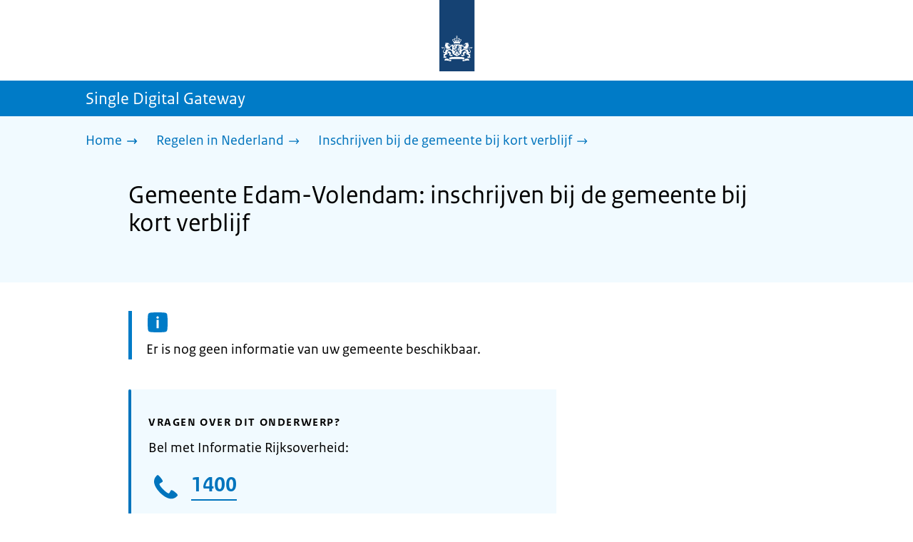

--- FILE ---
content_type: text/html; charset=utf-8
request_url: https://sdg.rijksoverheid.nl/regelen-in-nederland/gemeente-inschrijven-kort-verblijf-in-nederland/gemeente-edam-volendam
body_size: 8593
content:
<!DOCTYPE html><html lang="nl" class="no-js"><head><meta charSet="utf-8"/><meta name="viewport" content="width=device-width, initial-scale=1"/><link rel="preload" href="/logo-ro-v6.svg" as="image"/><link rel="preload" href="/logo-your-europe-blue.svg" as="image"/><link rel="stylesheet" href="/_next/static/css/80be35c5ddbc6f4d.css" nonce="DkAxyFDyp3IE3BiKqI0Dpak6s8_PwhMu" data-precedence="next"/><link rel="stylesheet" href="/_next/static/css/e10d5c87c226b76b.css" nonce="DkAxyFDyp3IE3BiKqI0Dpak6s8_PwhMu" data-precedence="next"/><link rel="stylesheet" href="/_next/static/css/98a76862185ac347.css" nonce="DkAxyFDyp3IE3BiKqI0Dpak6s8_PwhMu" data-precedence="next"/><link rel="stylesheet" href="/_next/static/css/b6491775c6bbbebe.css" nonce="DkAxyFDyp3IE3BiKqI0Dpak6s8_PwhMu" data-precedence="next"/><link rel="stylesheet" href="/_next/static/css/8333873b81574baf.css" nonce="DkAxyFDyp3IE3BiKqI0Dpak6s8_PwhMu" data-precedence="next"/><link rel="stylesheet" href="/_next/static/css/56aec1378d1c4c9a.css" nonce="DkAxyFDyp3IE3BiKqI0Dpak6s8_PwhMu" data-precedence="next"/><link rel="stylesheet" href="/_next/static/css/e8d03374c60fcb41.css" nonce="DkAxyFDyp3IE3BiKqI0Dpak6s8_PwhMu" data-precedence="next"/><link rel="stylesheet" href="/_next/static/css/51ec26a50e0f7052.css" nonce="DkAxyFDyp3IE3BiKqI0Dpak6s8_PwhMu" data-precedence="next"/><link rel="stylesheet" href="/_next/static/css/a18e4877203b6325.css" nonce="DkAxyFDyp3IE3BiKqI0Dpak6s8_PwhMu" data-precedence="next"/><link rel="stylesheet" href="/_next/static/css/8b89ff8fe39f0c8b.css" nonce="DkAxyFDyp3IE3BiKqI0Dpak6s8_PwhMu" data-precedence="next"/><link rel="preload" as="script" fetchPriority="low" nonce="DkAxyFDyp3IE3BiKqI0Dpak6s8_PwhMu" href="/_next/static/chunks/webpack-08cbb81d6bf839fd.js"/><script src="/_next/static/chunks/6ccaaaa6-e1352fd94cebaf78.js" async="" nonce="DkAxyFDyp3IE3BiKqI0Dpak6s8_PwhMu"></script><script src="/_next/static/chunks/7804-0ef5d63d300508c5.js" async="" nonce="DkAxyFDyp3IE3BiKqI0Dpak6s8_PwhMu"></script><script src="/_next/static/chunks/main-app-f63d2ac97b91c954.js" async="" nonce="DkAxyFDyp3IE3BiKqI0Dpak6s8_PwhMu"></script><script src="/_next/static/chunks/1763-b1448f59638f85e2.js" async="" nonce="DkAxyFDyp3IE3BiKqI0Dpak6s8_PwhMu"></script><script src="/_next/static/chunks/4986-4482821798fc30d9.js" async="" nonce="DkAxyFDyp3IE3BiKqI0Dpak6s8_PwhMu"></script><script src="/_next/static/chunks/8396-6888a421c9c9a3ed.js" async="" nonce="DkAxyFDyp3IE3BiKqI0Dpak6s8_PwhMu"></script><script src="/_next/static/chunks/7823-c271ba351c4f8a8e.js" async="" nonce="DkAxyFDyp3IE3BiKqI0Dpak6s8_PwhMu"></script><script src="/_next/static/chunks/app/error-b8932e76291ebe68.js" async="" nonce="DkAxyFDyp3IE3BiKqI0Dpak6s8_PwhMu"></script><script src="/_next/static/chunks/60d896e7-8d109be14068a8ae.js" async="" nonce="DkAxyFDyp3IE3BiKqI0Dpak6s8_PwhMu"></script><script src="/_next/static/chunks/9988-5978f0636ee017b9.js" async="" nonce="DkAxyFDyp3IE3BiKqI0Dpak6s8_PwhMu"></script><script src="/_next/static/chunks/3083-6bcbf948e0ae8c99.js" async="" nonce="DkAxyFDyp3IE3BiKqI0Dpak6s8_PwhMu"></script><script src="/_next/static/chunks/4341-99cd42e90dfd2d64.js" async="" nonce="DkAxyFDyp3IE3BiKqI0Dpak6s8_PwhMu"></script><script src="/_next/static/chunks/7238-e5e7bdff32707b3b.js" async="" nonce="DkAxyFDyp3IE3BiKqI0Dpak6s8_PwhMu"></script><script src="/_next/static/chunks/5779-98ea23adc50b5903.js" async="" nonce="DkAxyFDyp3IE3BiKqI0Dpak6s8_PwhMu"></script><script src="/_next/static/chunks/app/single-digital-gateway/%5B...product%5D/page-440fc0217ff340a0.js" async="" nonce="DkAxyFDyp3IE3BiKqI0Dpak6s8_PwhMu"></script><link rel="manifest" href="/api/manifest?v=3"/><meta name="google-site-verification" content="SC8gk9Z8gDjnpIruUpLIxeSIaeUZgTF8OVXQu_XWOeA"/><link rel="icon" href="/favicon.ico?v=2" sizes="any"/><link rel="icon" href="/favicon.svg" type="image/svg+xml"/><link rel="apple-touch-icon" href="/apple-touch-icon.png"/><title>Gemeente Edam-Volendam: inschrijven bij de gemeente bij kort verblijf | Single Digital Gateway</title><meta name="description" content="Gaat u korter dan 4 maanden in Nederland wonen? Dan kunt u zich inschrijven als niet-ingezetene bij uw gemeente."/><link rel="canonical" href="https://sdg.rijksoverheid.nl/regelen-in-nederland/gemeente-inschrijven-kort-verblijf-in-nederland/gemeente-edam-volendam"/><meta name="robots" content="noindex,follow"/><meta property="og:title" content="Gemeente Edam-Volendam: inschrijven bij de gemeente bij kort verblijf | Single Digital Gateway"/><meta property="og:description" content="Gaat u korter dan 4 maanden in Nederland wonen? Dan kunt u zich inschrijven als niet-ingezetene bij uw gemeente."/><meta property="og:url" content="https://sdg.rijksoverheid.nl/regelen-in-nederland/gemeente-inschrijven-kort-verblijf-in-nederland/gemeente-edam-volendam"/><meta property="og:type" content="website"/><meta property="og:image" content="https://sdg.rijksoverheid.nl/ro-home-bookmark-300x300.png"/><meta property="og:image:alt" content="Logo Overheid"/><meta property="og:image:width" content="300"/><meta property="og:image:height" content="300"/><meta class="elastic" name="ftg_type" content="Call to action pagina"/><meta class="elastic" name="informatietype" content="Webpagina"/><meta name="DCTERMS.title" content="Gemeente Edam-Volendam: inschrijven bij de gemeente bij kort verblijf | Single Digital Gateway"/><meta name="DCTERMS.description" content="Gaat u korter dan 4 maanden in Nederland wonen? Dan kunt u zich inschrijven als niet-ingezetene bij uw gemeente."/><meta name="DCTERMS.language" title="XSD.language" content="nl"/><meta name="DCTERMS.identifier" title="XSD.anyURI" content="https://sdg.rijksoverheid.nl/regelen-in-nederland/gemeente-inschrijven-kort-verblijf-in-nederland/gemeente-edam-volendam"/><meta name="OVERHEID.authority" title="RIJKSOVERHEID.Organisatie" content="Ministerie van Binnenlandse Zaken en Koninkrijksrelaties"/><meta name="DCTERMS.creator" title="RIJKSOVERHEID.Organisatie" content="Ministerie van Algemene Zaken"/><meta name="DCTERMS.publisher" title="RIJKSOVERHEID.Organisatie" content="Ministerie van Algemene Zaken"/><meta name="DCTERMS.rightsHolder" title="RIJKSOVERHEID.Organisatie" content="Ministerie van Algemene Zaken"/><meta name="DCTERMS.rights" content="CC0 1.0 Universal"/><meta name="DCTERMS.issued" title="XSD.dateTime" content="2022-12-08T14:06"/><meta name="DCTERMS.available" title="DCTERMS.Period" content="start=2022-12-08;"/><meta name="DCTERMS.modified" title="XSD.dateTime" content="2025-11-03T13:17"/><meta name="DCTERMS.type" title="RIJKSOVERHEID.Informatietype" content="Webpagina"/><meta name="sdg-tag" content="sdg"/><meta name="DC.ISO3166" content="NL"/><meta name="DC.Service" content="information"/><meta name="policy-code" content="D1"/><script nonce="DkAxyFDyp3IE3BiKqI0Dpak6s8_PwhMu">document.documentElement.className = document.documentElement.className.replace('no-js','js');</script><script src="/_next/static/chunks/polyfills-42372ed130431b0a.js" noModule="" nonce="DkAxyFDyp3IE3BiKqI0Dpak6s8_PwhMu"></script></head><body class=" __className_e45a93"><div hidden=""><!--$--><!--/$--></div><script type="application/ld+json" id="web-page-jsonld">{"@context":"https://schema.org","@type":"WebPage","url":"https://sdg.rijksoverheid.nl/regelen-in-nederland/gemeente-inschrijven-kort-verblijf-in-nederland/gemeente-edam-volendam","name":"Gemeente Edam-Volendam: inschrijven bij de gemeente bij kort verblijf | Single Digital Gateway","description":"Gaat u korter dan 4 maanden in Nederland wonen? Dan kunt u zich inschrijven als niet-ingezetene bij uw gemeente.","inLanguage":"nl","datePublished":"2022-12-08T14:06","dateModified":"2025-11-03T13:17","isPartOf":{"@id":"https://sdg.rijksoverheid.nl/#website"},"breadcrumb":{"@id":"https://sdg.rijksoverheid.nl/regelen-in-nederland/gemeente-inschrijven-kort-verblijf-in-nederland/gemeente-edam-volendam/#breadcrumb"}}</script><div id="p1o-app" class="page-wrapper"><header><div class="Button_wrapper__uxyTQ Header_skipLink__FWZ6H "><a href="#first-content" class="Button_button__SAWZM   ">Ga direct naar inhoud</a></div><div class="Logo_logo__jeuY3"><a href="/" class="Logo_imageWrapper__mQbtA"><img alt="Logo Overheid" loading="eager" width="160" height="100" decoding="async" src="/logo-ro-v6.svg"/><span class="sr-only">Naar de homepage van sdg.rijksoverheid.nl</span></a></div><div class="Navigation_navigation__nRTJz layout-wrapper"><ul class="Navigation_navbar__GCdTR"></ul></div><div class="TitleBar_bar__NT_tt"><span class="layout-wrapper TitleBar_title__XwMY5 ">Single Digital Gateway</span></div></header><nav aria-label="Breadcrumb" class="colored-background  Breadcrumb_container__gMdPC"><div class="layout-wrapper Breadcrumb_wrapper__m73Iu"><ul class="Breadcrumb_breadCrumbList__cjuUK"><li><a href="/" aria-label="Home"><span class="Breadcrumb_text__560xQ">Home</span><svg xmlns="http://www.w3.org/2000/svg" viewBox="0 0 64 64" height="20" width="20" class="Icon_icon__hNQtl " aria-hidden="true"><path fill="#000" d="M43.714 44.896l-3.839-3.63 6.214-6.844-1.365.266H10.667v-5.261h34.057l1.365.208-6.339-6.902 3.839-3.628 11.703 12.952z"></path></svg></a></li><li><a href="/regelen-in-nederland" aria-label="Regelen in Nederland"><span class="Breadcrumb_text__560xQ">Regelen in Nederland</span><svg xmlns="http://www.w3.org/2000/svg" viewBox="0 0 64 64" height="20" width="20" class="Icon_icon__hNQtl " aria-hidden="true"><path fill="#000" d="M43.675 44.88l-2.953-2.791 7.494-8.172-1.052.203H10.667v-4.047h36.497l1.052.161-7.682-8.32 2.953-2.794 11.807 12.977z"></path></svg></a></li><li><a aria-current="page" href="/regelen-in-nederland/gemeente-inschrijven-kort-verblijf-in-nederland" aria-label="Inschrijven bij de gemeente bij kort verblijf"><span class="Breadcrumb_text__560xQ">Inschrijven bij de gemeente bij kort verblijf</span><svg xmlns="http://www.w3.org/2000/svg" viewBox="0 0 64 64" height="20" width="20" class="Icon_icon__hNQtl " aria-hidden="true"><path fill="#000" d="M43.675 44.88l-2.953-2.791 7.494-8.172-1.052.203H10.667v-4.047h36.497l1.052.161-7.682-8.32 2.953-2.794 11.807 12.977z"></path></svg></a></li></ul></div></nav><script type="application/ld+json" id="breadcrumb-jsonld">{"@context":"https://schema.org","@type":"BreadcrumbList","@id":"https://sdg.rijksoverheid.nl/regelen-in-nederland/gemeente-inschrijven-kort-verblijf-in-nederland/gemeente-edam-volendam/#breadcrumb","itemListElement":[{"@type":"ListItem","position":1,"name":"Home","item":"https://sdg.rijksoverheid.nl/"},{"@type":"ListItem","position":2,"name":"Regelen in Nederland","item":"https://sdg.rijksoverheid.nl/regelen-in-nederland"},{"@type":"ListItem","position":3,"name":"Inschrijven bij de gemeente bij kort verblijf","item":"https://sdg.rijksoverheid.nl/regelen-in-nederland/gemeente-inschrijven-kort-verblijf-in-nederland"}]}</script><main><div class="colored-background  ActionArea_ActionArea__vZzqj" data-testid="action-area"><div id="first-content" class="content-wrapper"><header class="ActionArea_title__aTS3p "><h1 class="ActionArea_pageTitle__IJO8a">Gemeente Edam-Volendam: inschrijven bij de gemeente bij kort verblijf</h1></header></div></div><div class="content-wrapper" data-testid="sdg-content"><div class="component-wrapper content-small-wrapper"><div class="notification--info"><span class="sr-only">Informatie: </span>Er is nog geen informatie van uw gemeente beschikbaar.</div><div class="component-wrapper"><div class="component-wrapper content-small-wrapper"><div class="colored-background ContactBlock_contactBlock__vIwZW "><h2>Vragen over dit onderwerp?</h2><div class="RichText_container__QJWUn ContactBlock_contactText__AUe_G"><p>Bel met Informatie Rijksoverheid:</p></div><div class=""><div class="ContactItem_container__wZp6a  ContactBlock_contactItem__rsHWX"><div><svg xmlns="http://www.w3.org/2000/svg" viewBox="0 0 64 64" height="48" width="48" class="Icon_icon__hNQtl ContactItem_icon__jcQJl" role="img" aria-label="Telefoon"><title>Telefoon</title><path fill="#000" d="M42.5 36.489c-1.761 1.761-2.271 4.281-3.669 5.68-1.401 1.401-6.782-2.939-10.891-7-4.109-4.06-8.38-9.519-7-10.889 1.38-1.37 3.919-1.899 5.69-3.67 1.771-1.77-5.781-10.088-6.961-11.27a2.84 2.84 0 00-4.24.05c-7.799 7.8-6.169 18.52 5.68 31.07L22.641 42c12.55 11.859 23.269 13.489 31.069 5.69a2.853 2.853 0 000-4.25c-1.12-1.179-9.44-8.72-11.21-6.951z"></path></svg><a href="tel:1400" class="ContactItem_link__t1rvM">1400</a></div><div class="RichText_container__QJWUn ContactItem_subText__keRyp ContactBlock_contactItemSubText__tkvCm"><p>Bereikbaar van maandag tot en met vrijdag van 08.00 tot 20.00 uur. </p><p><a href="https://www.rijksoverheid.nl/contact">Meer contactmogelijkheden</a></p></div></div></div><div></div></div></div></div></div></div></main><footer class="BrFooter_wrapperWithExtraFooterBar__Y0Or1"><div id="surveyContent"></div><div class="layout-wrapper"><div class="YourEuropeFeedbackBar_container__DctCW"><section class="content-wrapper" aria-live="polite" aria-label="Feedback"><h2 class="YourEuropeFeedbackBar_intro__vz6_d">Heeft deze informatie u geholpen?</h2><div class="Button_wrapper__uxyTQ  "><a href="https://europa.eu/youreurope/information-service-feedback/index_nl.htm?ft=no&amp;lang=nl&amp;referrer=https://sdg.rijksoverheid.nl/regelen-in-nederland/gemeente-inschrijven-kort-verblijf-in-nederland/gemeente-edam-volendam" class="Button_button__SAWZM Button_callToAction__RSn4I  ">Beoordeel deze pagina<span class="Button_arrowRight__QM8Ij" data-testid="anchorArrowRight"><svg xmlns="http://www.w3.org/2000/svg" viewBox="0 0 64 64" height="25" width="25" class="Icon_icon__hNQtl " aria-hidden="true"><path fill="white" d="M43.714 44.896l-3.839-3.63 6.214-6.844-1.365.266H10.667v-5.261h34.057l1.365.208-6.339-6.902 3.839-3.628 11.703 12.952z"></path></svg></span></a></div></section></div></div><div class="OrganizationFooter_footer__3I2L7"><div class="layout-wrapper OrganizationFooter_container__tJrUN"><div class="OrganizationFooter_logo__9t4yu"><a href="https://europa.eu/youreurope/index_nl.htm" class="Logo_imageWrapper__mQbtA"><img alt="Logo van Your Europe, een portaal van de Europese Unie" loading="eager" width="250" height="75" decoding="async" src="/logo-your-europe-blue.svg"/><span class="sr-only">Ga naar de homepage van Your Europe, een portaal van de Europese Unie</span></a></div></div></div><div class="PayOff_payOff__kzCDk Footer_payOff__n8mNy"><div class="PayOff_wrapper__XUy_4 layout-wrapper"><div><span>Single Digital Gateway</span></div></div></div><div class="Footer_navigation__v9fcc"><button class="Footer_button__V0FwT" aria-expanded="false"><svg xmlns="http://www.w3.org/2000/svg" viewBox="0 0 64 64" height="20" width="20" class="Icon_icon__hNQtl Footer_icon__YLUw0" aria-hidden="true"><path fill="#000" d="M13.086 36.559v-9.215h14.211V13.137h9.312v14.207h14.305v9.215H36.609v14.305h-9.312V36.559H13.086z"></path></svg>Over deze website</button><div class="layout-wrapper Footer_expandableContent__DcPUK " data-testid="showNav-content"><div class="component-wrapper-no-margin"><ul><li><a href="/over-de-website">Over de website</a></li></ul></div></div></div><div class="layout-wrapper"><div class="LanguageSelector_languageWrapper__Cbei1" lang="en" dir="ltr"><span class="LanguageSelector_text__AJsuk">This website in </span><a href="https://sdg.government.nl" class="LanguageSelector_button__nHhEF">English</a></div></div></footer></div><!--$--><!--/$--><script src="/_next/static/chunks/webpack-08cbb81d6bf839fd.js" nonce="DkAxyFDyp3IE3BiKqI0Dpak6s8_PwhMu" id="_R_" async=""></script><script nonce="DkAxyFDyp3IE3BiKqI0Dpak6s8_PwhMu">(self.__next_f=self.__next_f||[]).push([0])</script><script nonce="DkAxyFDyp3IE3BiKqI0Dpak6s8_PwhMu">self.__next_f.push([1,"1:\"$Sreact.fragment\"\n3:I[83248,[],\"\"]\n4:I[68182,[],\"\"]\n6:I[57949,[],\"OutletBoundary\"]\n7:\"$Sreact.suspense\"\n9:I[57949,[],\"ViewportBoundary\"]\nb:I[57949,[],\"MetadataBoundary\"]\nd:I[40620,[],\"\"]\ne:I[41708,[\"1763\",\"static/chunks/1763-b1448f59638f85e2.js\",\"4986\",\"static/chunks/4986-4482821798fc30d9.js\",\"8396\",\"static/chunks/8396-6888a421c9c9a3ed.js\",\"7823\",\"static/chunks/7823-c271ba351c4f8a8e.js\",\"8039\",\"static/chunks/app/error-b8932e76291ebe68.js\"],\"default\"]\n10:I[81704,[],\"IconMark\"]\n:HL[\"/_next/static/css/80be35c5ddbc6f4d.css\",\"style\",{\"nonce\":\"DkAxyFDyp3IE3BiKqI0Dpak6s8_PwhMu\"}]\n:HL[\"/_next/static/media/3b915b92ecaa9e36.p.woff2\",\"font\",{\"crossOrigin\":\"\",\"nonce\":\"DkAxyFDyp3IE3BiKqI0Dpak6s8_PwhMu\",\"type\":\"font/woff2\"}]\n:HL[\"/_next/static/media/61d42c00416bf818.p.woff2\",\"font\",{\"crossOrigin\":\"\",\"nonce\":\"DkAxyFDyp3IE3BiKqI0Dpak6s8_PwhMu\",\"type\":\"font/woff2\"}]\n:HL[\"/_next/static/media/8ac7a61535a117db.p.woff2\",\"font\",{\"crossOrigin\":\"\",\"nonce\":\"DkAxyFDyp3IE3BiKqI0Dpak6s8_PwhMu\",\"type\":\"font/woff2\"}]\n:HL[\"/_next/static/media/c61f4c0e2af2a350.p.woff2\",\"font\",{\"crossOrigin\":\"\",\"nonce\":\"DkAxyFDyp3IE3BiKqI0Dpak6s8_PwhMu\",\"type\":\"font/woff2\"}]\n:HL[\"/_next/static/media/f0d0e2c646081107.p.woff2\",\"font\",{\"crossOrigin\":\"\",\"nonce\":\"DkAxyFDyp3IE3BiKqI0Dpak6s8_PwhMu\",\"type\":\"font/woff2\"}]\n:HL[\"/_next/static/css/e10d5c87c226b76b.css\",\"style\",{\"nonce\":\"DkAxyFDyp3IE3BiKqI0Dpak6s8_PwhMu\"}]\n:HL[\"/_next/static/css/98a76862185ac347.css\",\"style\",{\"nonce\":\"DkAxyFDyp3IE3BiKqI0Dpak6s8_PwhMu\"}]\n:HL[\"/_next/static/css/b6491775c6bbbebe.css\",\"style\",{\"nonce\":\"DkAxyFDyp3IE3BiKqI0Dpak6s8_PwhMu\"}]\n:HL[\"/_next/static/css/8333873b81574baf.css\",\"style\",{\"nonce\":\"DkAxyFDyp3IE3BiKqI0Dpak6s8_PwhMu\"}]\n:HL[\"/_next/static/css/56aec1378d1c4c9a.css\",\"style\",{\"nonce\":\"DkAxyFDyp3IE3BiKqI0Dpak6s8_PwhMu\"}]\n:HL[\"/_next/static/css/e8d03374c60fcb41.css\",\"style\",{\"nonce\":\"DkAxyFDyp3IE3BiKqI0Dpak6s8_PwhMu\"}]\n:HL[\"/_next/static/css/51ec26a50e0f7052.css\",\"style\",{\"nonce\":\"DkAxyFDyp3IE3BiKqI0Dpak6s8_PwhMu\"}]\n:HL[\"/_next/static/css/a18e4877203b6325.css\",\"style\",{\"nonce\":\"DkAxyFDyp3IE3BiKqI0Dpak6s8_PwhMu\"}]\n:HL[\"/_next/static/css/8b89ff8fe39f0c8b.css\",\"style\",{\"nonce\":\"DkAxyFDyp3IE3BiKqI0Dpak6s8_PwhMu\"}]\n"])</script><script nonce="DkAxyFDyp3IE3BiKqI0Dpak6s8_PwhMu">self.__next_f.push([1,"0:{\"P\":null,\"b\":\"0N5gXccA905VBbQfyX8Mt\",\"c\":[\"\",\"regelen-in-nederland\",\"gemeente-inschrijven-kort-verblijf-in-nederland\",\"gemeente-edam-volendam\"],\"q\":\"\",\"i\":false,\"f\":[[[\"\",{\"children\":[\"single-digital-gateway\",{\"children\":[[\"product\",\"regelen-in-nederland/gemeente-inschrijven-kort-verblijf-in-nederland/gemeente-edam-volendam\",\"c\"],{\"children\":[\"__PAGE__\",{}]}]}]},\"$undefined\",\"$undefined\",true],[[\"$\",\"$1\",\"c\",{\"children\":[[[\"$\",\"link\",\"0\",{\"rel\":\"stylesheet\",\"href\":\"/_next/static/css/80be35c5ddbc6f4d.css\",\"precedence\":\"next\",\"crossOrigin\":\"$undefined\",\"nonce\":\"DkAxyFDyp3IE3BiKqI0Dpak6s8_PwhMu\"}]],\"$L2\"]}],{\"children\":[[\"$\",\"$1\",\"c\",{\"children\":[null,[\"$\",\"$L3\",null,{\"parallelRouterKey\":\"children\",\"error\":\"$undefined\",\"errorStyles\":\"$undefined\",\"errorScripts\":\"$undefined\",\"template\":[\"$\",\"$L4\",null,{}],\"templateStyles\":\"$undefined\",\"templateScripts\":\"$undefined\",\"notFound\":\"$undefined\",\"forbidden\":\"$undefined\",\"unauthorized\":\"$undefined\"}]]}],{\"children\":[[\"$\",\"$1\",\"c\",{\"children\":[null,[\"$\",\"$L3\",null,{\"parallelRouterKey\":\"children\",\"error\":\"$undefined\",\"errorStyles\":\"$undefined\",\"errorScripts\":\"$undefined\",\"template\":[\"$\",\"$L4\",null,{}],\"templateStyles\":\"$undefined\",\"templateScripts\":\"$undefined\",\"notFound\":\"$undefined\",\"forbidden\":\"$undefined\",\"unauthorized\":\"$undefined\"}]]}],{\"children\":[[\"$\",\"$1\",\"c\",{\"children\":[\"$L5\",[[\"$\",\"link\",\"0\",{\"rel\":\"stylesheet\",\"href\":\"/_next/static/css/e10d5c87c226b76b.css\",\"precedence\":\"next\",\"crossOrigin\":\"$undefined\",\"nonce\":\"DkAxyFDyp3IE3BiKqI0Dpak6s8_PwhMu\"}],[\"$\",\"link\",\"1\",{\"rel\":\"stylesheet\",\"href\":\"/_next/static/css/98a76862185ac347.css\",\"precedence\":\"next\",\"crossOrigin\":\"$undefined\",\"nonce\":\"DkAxyFDyp3IE3BiKqI0Dpak6s8_PwhMu\"}],[\"$\",\"link\",\"2\",{\"rel\":\"stylesheet\",\"href\":\"/_next/static/css/b6491775c6bbbebe.css\",\"precedence\":\"next\",\"crossOrigin\":\"$undefined\",\"nonce\":\"DkAxyFDyp3IE3BiKqI0Dpak6s8_PwhMu\"}],[\"$\",\"link\",\"3\",{\"rel\":\"stylesheet\",\"href\":\"/_next/static/css/8333873b81574baf.css\",\"precedence\":\"next\",\"crossOrigin\":\"$undefined\",\"nonce\":\"DkAxyFDyp3IE3BiKqI0Dpak6s8_PwhMu\"}],[\"$\",\"link\",\"4\",{\"rel\":\"stylesheet\",\"href\":\"/_next/static/css/56aec1378d1c4c9a.css\",\"precedence\":\"next\",\"crossOrigin\":\"$undefined\",\"nonce\":\"DkAxyFDyp3IE3BiKqI0Dpak6s8_PwhMu\"}],[\"$\",\"link\",\"5\",{\"rel\":\"stylesheet\",\"href\":\"/_next/static/css/e8d03374c60fcb41.css\",\"precedence\":\"next\",\"crossOrigin\":\"$undefined\",\"nonce\":\"DkAxyFDyp3IE3BiKqI0Dpak6s8_PwhMu\"}],[\"$\",\"link\",\"6\",{\"rel\":\"stylesheet\",\"href\":\"/_next/static/css/51ec26a50e0f7052.css\",\"precedence\":\"next\",\"crossOrigin\":\"$undefined\",\"nonce\":\"DkAxyFDyp3IE3BiKqI0Dpak6s8_PwhMu\"}],[\"$\",\"link\",\"7\",{\"rel\":\"stylesheet\",\"href\":\"/_next/static/css/a18e4877203b6325.css\",\"precedence\":\"next\",\"crossOrigin\":\"$undefined\",\"nonce\":\"DkAxyFDyp3IE3BiKqI0Dpak6s8_PwhMu\"}],[\"$\",\"link\",\"8\",{\"rel\":\"stylesheet\",\"href\":\"/_next/static/css/8b89ff8fe39f0c8b.css\",\"precedence\":\"next\",\"crossOrigin\":\"$undefined\",\"nonce\":\"DkAxyFDyp3IE3BiKqI0Dpak6s8_PwhMu\"}]],[\"$\",\"$L6\",null,{\"children\":[\"$\",\"$7\",null,{\"name\":\"Next.MetadataOutlet\",\"children\":\"$@8\"}]}]]}],{},null,false,false]},null,false,false]},null,false,false]},null,false,false],[\"$\",\"$1\",\"h\",{\"children\":[null,[\"$\",\"$L9\",null,{\"children\":\"$La\"}],[\"$\",\"div\",null,{\"hidden\":true,\"children\":[\"$\",\"$Lb\",null,{\"children\":[\"$\",\"$7\",null,{\"name\":\"Next.Metadata\",\"children\":\"$Lc\"}]}]}],null]}],false]],\"m\":\"$undefined\",\"G\":[\"$d\",[]],\"S\":false}\n"])</script><script nonce="DkAxyFDyp3IE3BiKqI0Dpak6s8_PwhMu">self.__next_f.push([1,"2:[\"$\",\"html\",null,{\"lang\":\"nl\",\"className\":\"no-js\",\"children\":[\"$\",\"$L3\",null,{\"parallelRouterKey\":\"children\",\"error\":\"$e\",\"errorStyles\":[[\"$\",\"link\",\"0\",{\"rel\":\"stylesheet\",\"href\":\"/_next/static/css/8333873b81574baf.css\",\"precedence\":\"next\",\"crossOrigin\":\"$undefined\",\"nonce\":\"DkAxyFDyp3IE3BiKqI0Dpak6s8_PwhMu\"}],[\"$\",\"link\",\"1\",{\"rel\":\"stylesheet\",\"href\":\"/_next/static/css/b6491775c6bbbebe.css\",\"precedence\":\"next\",\"crossOrigin\":\"$undefined\",\"nonce\":\"DkAxyFDyp3IE3BiKqI0Dpak6s8_PwhMu\"}],[\"$\",\"link\",\"2\",{\"rel\":\"stylesheet\",\"href\":\"/_next/static/css/e8d03374c60fcb41.css\",\"precedence\":\"next\",\"crossOrigin\":\"$undefined\",\"nonce\":\"DkAxyFDyp3IE3BiKqI0Dpak6s8_PwhMu\"}],[\"$\",\"link\",\"3\",{\"rel\":\"stylesheet\",\"href\":\"/_next/static/css/e10d5c87c226b76b.css\",\"precedence\":\"next\",\"crossOrigin\":\"$undefined\",\"nonce\":\"DkAxyFDyp3IE3BiKqI0Dpak6s8_PwhMu\"}]],\"errorScripts\":[],\"template\":[\"$\",\"$L4\",null,{}],\"templateStyles\":\"$undefined\",\"templateScripts\":\"$undefined\",\"notFound\":[\"$Lf\",[[\"$\",\"link\",\"0\",{\"rel\":\"stylesheet\",\"href\":\"/_next/static/css/8333873b81574baf.css\",\"precedence\":\"next\",\"crossOrigin\":\"$undefined\",\"nonce\":\"DkAxyFDyp3IE3BiKqI0Dpak6s8_PwhMu\"}],[\"$\",\"link\",\"1\",{\"rel\":\"stylesheet\",\"href\":\"/_next/static/css/e10d5c87c226b76b.css\",\"precedence\":\"next\",\"crossOrigin\":\"$undefined\",\"nonce\":\"DkAxyFDyp3IE3BiKqI0Dpak6s8_PwhMu\"}],[\"$\",\"link\",\"2\",{\"rel\":\"stylesheet\",\"href\":\"/_next/static/css/b6491775c6bbbebe.css\",\"precedence\":\"next\",\"crossOrigin\":\"$undefined\",\"nonce\":\"DkAxyFDyp3IE3BiKqI0Dpak6s8_PwhMu\"}],[\"$\",\"link\",\"3\",{\"rel\":\"stylesheet\",\"href\":\"/_next/static/css/e8d03374c60fcb41.css\",\"precedence\":\"next\",\"crossOrigin\":\"$undefined\",\"nonce\":\"DkAxyFDyp3IE3BiKqI0Dpak6s8_PwhMu\"}],[\"$\",\"link\",\"4\",{\"rel\":\"stylesheet\",\"href\":\"/_next/static/css/98a76862185ac347.css\",\"precedence\":\"next\",\"crossOrigin\":\"$undefined\",\"nonce\":\"DkAxyFDyp3IE3BiKqI0Dpak6s8_PwhMu\"}]]],\"forbidden\":\"$undefined\",\"unauthorized\":\"$undefined\"}]}]\n"])</script><script nonce="DkAxyFDyp3IE3BiKqI0Dpak6s8_PwhMu">self.__next_f.push([1,"a:[[\"$\",\"meta\",\"0\",{\"charSet\":\"utf-8\"}],[\"$\",\"meta\",\"1\",{\"name\":\"viewport\",\"content\":\"width=device-width, initial-scale=1\"}]]\n8:null\nc:[[\"$\",\"link\",\"0\",{\"rel\":\"manifest\",\"href\":\"/api/manifest?v=3\",\"crossOrigin\":\"$undefined\"}],[\"$\",\"meta\",\"1\",{\"name\":\"google-site-verification\",\"content\":\"SC8gk9Z8gDjnpIruUpLIxeSIaeUZgTF8OVXQu_XWOeA\"}],[\"$\",\"link\",\"2\",{\"rel\":\"icon\",\"href\":\"/favicon.ico?v=2\",\"sizes\":\"any\"}],[\"$\",\"link\",\"3\",{\"rel\":\"icon\",\"href\":\"/favicon.svg\",\"type\":\"image/svg+xml\"}],[\"$\",\"link\",\"4\",{\"rel\":\"apple-touch-icon\",\"href\":\"/apple-touch-icon.png\"}],[\"$\",\"$L10\",\"5\",{}]]\n"])</script><script nonce="DkAxyFDyp3IE3BiKqI0Dpak6s8_PwhMu">self.__next_f.push([1,"11:I[48621,[\"124\",\"static/chunks/60d896e7-8d109be14068a8ae.js\",\"1763\",\"static/chunks/1763-b1448f59638f85e2.js\",\"4986\",\"static/chunks/4986-4482821798fc30d9.js\",\"9988\",\"static/chunks/9988-5978f0636ee017b9.js\",\"3083\",\"static/chunks/3083-6bcbf948e0ae8c99.js\",\"4341\",\"static/chunks/4341-99cd42e90dfd2d64.js\",\"8396\",\"static/chunks/8396-6888a421c9c9a3ed.js\",\"7823\",\"static/chunks/7823-c271ba351c4f8a8e.js\",\"7238\",\"static/chunks/7238-e5e7bdff32707b3b.js\",\"5779\",\"static/chunks/5779-98ea23adc50b5903.js\",\"2461\",\"static/chunks/app/single-digital-gateway/%5B...product%5D/page-440fc0217ff340a0.js\"],\"PiwikMetaData\"]\n12:I[58785,[\"124\",\"static/chunks/60d896e7-8d109be14068a8ae.js\",\"1763\",\"static/chunks/1763-b1448f59638f85e2.js\",\"4986\",\"static/chunks/4986-4482821798fc30d9.js\",\"9988\",\"static/chunks/9988-5978f0636ee017b9.js\",\"3083\",\"static/chunks/3083-6bcbf948e0ae8c99.js\",\"4341\",\"static/chunks/4341-99cd42e90dfd2d64.js\",\"8396\",\"static/chunks/8396-6888a421c9c9a3ed.js\",\"7823\",\"static/chunks/7823-c271ba351c4f8a8e.js\",\"7238\",\"static/chunks/7238-e5e7bdff32707b3b.js\",\"5779\",\"static/chunks/5779-98ea23adc50b5903.js\",\"2461\",\"static/chunks/app/single-digital-gateway/%5B...product%5D/page-440fc0217ff340a0.js\"],\"PiwikProProvider\"]\n13:I[69512,[\"124\",\"static/chunks/60d896e7-8d109be14068a8ae.js\",\"1763\",\"static/chunks/1763-b1448f59638f85e2.js\",\"4986\",\"static/chunks/4986-4482821798fc30d9.js\",\"9988\",\"static/chunks/9988-5978f0636ee017b9.js\",\"3083\",\"static/chunks/3083-6bcbf948e0ae8c99.js\",\"4341\",\"static/chunks/4341-99cd42e90dfd2d64.js\",\"8396\",\"static/chunks/8396-6888a421c9c9a3ed.js\",\"7823\",\"static/chunks/7823-c271ba351c4f8a8e.js\",\"7238\",\"static/chunks/7238-e5e7bdff32707b3b.js\",\"5779\",\"static/chunks/5779-98ea23adc50b5903.js\",\"2461\",\"static/chunks/app/single-digital-gateway/%5B...product%5D/page-440fc0217ff340a0.js\"],\"default\"]\n"])</script><script nonce="DkAxyFDyp3IE3BiKqI0Dpak6s8_PwhMu">self.__next_f.push([1,"f:[[\"$\",\"head\",null,{\"children\":[[[\"$\",\"title\",null,{\"children\":\"Pagina niet gevonden | Single Digital Gateway\"}],\"\",[\"$\",\"link\",null,{\"rel\":\"canonical\",\"href\":\"https://sdg.rijksoverheid.nl/pagina-niet-gevonden\"}],[\"$\",\"meta\",null,{\"name\":\"robots\",\"content\":\"noindex,follow\"}],[[\"$\",\"meta\",null,{\"property\":\"og:title\",\"content\":\"Pagina niet gevonden | Single Digital Gateway\"}],\"\",[\"$\",\"meta\",null,{\"property\":\"og:url\",\"content\":\"https://sdg.rijksoverheid.nl/pagina-niet-gevonden\"}],[\"$\",\"meta\",null,{\"property\":\"og:type\",\"content\":\"website\"}],[\"$\",\"meta\",null,{\"property\":\"og:image\",\"content\":\"https://sdg.rijksoverheid.nl/ro-home-bookmark-300x300.png\"}],[\"$\",\"meta\",null,{\"property\":\"og:image:alt\",\"content\":\"Logo Overheid\"}],[\"$\",\"meta\",null,{\"property\":\"og:image:width\",\"content\":\"300\"}],[\"$\",\"meta\",null,{\"property\":\"og:image:height\",\"content\":\"300\"}]],\"\",null,[[\"$\",\"meta\",null,{\"name\":\"DCTERMS.title\",\"content\":\"Pagina niet gevonden | Single Digital Gateway\"}],\"\",[\"$\",\"meta\",null,{\"name\":\"DCTERMS.language\",\"title\":\"XSD.language\",\"content\":\"nl\"}],[\"$\",\"meta\",null,{\"name\":\"DCTERMS.identifier\",\"title\":\"XSD.anyURI\",\"content\":\"https://sdg.rijksoverheid.nl/pagina-niet-gevonden\"}],[[\"$\",\"meta\",\"Ministerie van Algemene Zaken\",{\"name\":\"OVERHEID.authority\",\"title\":\"RIJKSOVERHEID.Organisatie\",\"content\":\"Ministerie van Algemene Zaken\"}]],[\"$\",\"meta\",null,{\"name\":\"DCTERMS.creator\",\"title\":\"RIJKSOVERHEID.Organisatie\",\"content\":\"Ministerie van Algemene Zaken\"}],[\"$\",\"meta\",null,{\"name\":\"DCTERMS.publisher\",\"title\":\"RIJKSOVERHEID.Organisatie\",\"content\":\"Ministerie van Algemene Zaken\"}],[\"$\",\"meta\",null,{\"name\":\"DCTERMS.rightsHolder\",\"title\":\"RIJKSOVERHEID.Organisatie\",\"content\":\"Ministerie van Algemene Zaken\"}],[\"$\",\"meta\",null,{\"name\":\"DCTERMS.rights\",\"content\":\"CC0 1.0 Universal\"}],[],[\"$\",\"meta\",null,{\"name\":\"DCTERMS.issued\",\"title\":\"XSD.dateTime\",\"content\":\"2022-05-21T10:47\"}],[\"$\",\"meta\",null,{\"name\":\"DCTERMS.available\",\"title\":\"DCTERMS.Period\",\"content\":\"start=2022-05-21;\"}],[\"$\",\"meta\",null,{\"name\":\"DCTERMS.modified\",\"title\":\"XSD.dateTime\",\"content\":\"2024-02-09T16:04\"}],null],null,[\"$\",\"$L11\",null,{\"metaData\":{\"title\":\"Pagina niet gevonden | Single Digital Gateway\",\"description\":\"\",\"canonical\":\"https://sdg.rijksoverheid.nl/pagina-niet-gevonden\",\"multipleAuthorities\":{\"keys\":\"AZ\",\"values\":[\"Ministerie van Algemene Zaken\"]},\"creator\":\"Ministerie van Algemene Zaken\",\"publisher\":\"Ministerie van Algemene Zaken\",\"rightsHolder\":\"Ministerie van Algemene Zaken\",\"issued\":\"2022-05-21T10:47\",\"modified\":\"2024-02-09T16:04\",\"originalAvailable\":\"$undefined\",\"available\":\"2022-05-21\",\"pageType\":null,\"language\":\"nl\",\"sdgTag\":null,\"sdgContentType\":null,\"countries\":\"\",\"subjects\":[],\"ftgTypes\":\"\",\"partners\":\"\",\"noindex\":true,\"sdgPolicyCode\":null}}]],[\"$\",\"script\",null,{\"nonce\":\"DkAxyFDyp3IE3BiKqI0Dpak6s8_PwhMu\",\"dangerouslySetInnerHTML\":{\"__html\":\"document.documentElement.className = document.documentElement.className.replace('no-js','js');\"}}],false,false]}],[\"$\",\"body\",null,{\"className\":\" __className_e45a93\",\"children\":[[\"$undefined\",\"$undefined\",[[\"$\",\"script\",\"web-page-jsonld\",{\"type\":\"application/ld+json\",\"id\":\"web-page-jsonld\",\"data-testid\":\"$undefined\",\"dangerouslySetInnerHTML\":{\"__html\":\"{\\\"@context\\\":\\\"https://schema.org\\\",\\\"@type\\\":\\\"WebPage\\\",\\\"url\\\":\\\"https://sdg.rijksoverheid.nl/pagina-niet-gevonden\\\",\\\"name\\\":\\\"Pagina niet gevonden | Single Digital Gateway\\\",\\\"inLanguage\\\":\\\"nl\\\",\\\"datePublished\\\":\\\"2022-05-21T10:47\\\",\\\"dateModified\\\":\\\"2024-02-09T16:04\\\",\\\"isPartOf\\\":{\\\"@id\\\":\\\"https://sdg.rijksoverheid.nl/#website\\\"},\\\"breadcrumb\\\":{\\\"@id\\\":\\\"https://sdg.rijksoverheid.nl/pagina-niet-gevonden/#breadcrumb\\\"}}\"}}]],\"$undefined\"],[\"$\",\"$L12\",null,{\"containerId\":\"5535a98e-f1f4-43a7-971b-abfb8e06fed9\",\"containerUrl\":\"https://statistiek.rijksoverheid.nl\",\"nonce\":\"DkAxyFDyp3IE3BiKqI0Dpak6s8_PwhMu\",\"children\":[\"$\",\"$L13\",null,{\"language\":\"nl\",\"toggles\":{\"piwikAsync\":true,\"contactMenu\":false,\"mijnOverheidMenu\":false,\"environmentType\":\"P\",\"environmentIndicator\":false,\"search\":false,\"searchUseJS\":true,\"travelAdvice\":false,\"embassies\":false,\"singleDigitalGateway\":true,\"singleDigitalGatewayOrganisations\":{\"municipality\":true,\"province\":true,\"waterAuthority\":true},\"allowSearchIndexing\":false,\"informationOfficerPage\":false,\"informationOfficerMetaInformationBlock\":true,\"entryModal\":false,\"languageSelector\":true,\"contactForm\":true,\"contactFormType\":\"LIV\",\"blueNavigationIconFilter\":true},\"cmsRequest\":false,\"translationUrl\":\"https://sdg.government.nl\",\"prettyUrl\":\"sdg.rijksoverheid.nl\",\"isNoJsPage\":false,\"requireNoJsRedirect\":false,\"skipLinkTarget\":\"first-content\",\"entryModalCookieMaxAge\":null,\"baseUrl\":\"https://sdg.rijksoverheid.nl\",\"children\":[\"$undefined\",\"$L14\"]}]}]]}]]\n"])</script><script nonce="DkAxyFDyp3IE3BiKqI0Dpak6s8_PwhMu">self.__next_f.push([1,"15:I[82759,[\"124\",\"static/chunks/60d896e7-8d109be14068a8ae.js\",\"1763\",\"static/chunks/1763-b1448f59638f85e2.js\",\"4986\",\"static/chunks/4986-4482821798fc30d9.js\",\"9988\",\"static/chunks/9988-5978f0636ee017b9.js\",\"3083\",\"static/chunks/3083-6bcbf948e0ae8c99.js\",\"4341\",\"static/chunks/4341-99cd42e90dfd2d64.js\",\"8396\",\"static/chunks/8396-6888a421c9c9a3ed.js\",\"7823\",\"static/chunks/7823-c271ba351c4f8a8e.js\",\"7238\",\"static/chunks/7238-e5e7bdff32707b3b.js\",\"5779\",\"static/chunks/5779-98ea23adc50b5903.js\",\"2461\",\"static/chunks/app/single-digital-gateway/%5B...product%5D/page-440fc0217ff340a0.js\"],\"Footer\"]\n:HL[\"/logo-ro-v6.svg\",\"image\"]\n"])</script><script nonce="DkAxyFDyp3IE3BiKqI0Dpak6s8_PwhMu">self.__next_f.push([1,"14:[\"$\",\"div\",null,{\"id\":\"p1o-app\",\"className\":\"page-wrapper\",\"children\":[[\"$\",\"header\",null,{\"children\":[[\"$\",\"div\",null,{\"className\":\"Button_wrapper__uxyTQ Header_skipLink__FWZ6H \",\"children\":[\"$\",\"a\",null,{\"href\":\"#first-content\",\"className\":\"Button_button__SAWZM   \",\"ref\":\"$undefined\",\"children\":[\"Ga direct naar inhoud\",\"$undefined\",\"$undefined\"]}]}],\"$undefined\",[\"$\",\"div\",null,{\"className\":\"Logo_logo__jeuY3\",\"children\":[\"$\",\"a\",null,{\"href\":\"/\",\"className\":\"Logo_imageWrapper__mQbtA\",\"children\":[[\"$\",\"img\",null,{\"alt\":\"Logo Overheid\",\"loading\":\"eager\",\"width\":160,\"height\":100,\"decoding\":\"async\",\"src\":\"/logo-ro-v6.svg\"}],[\"$\",\"span\",null,{\"className\":\"sr-only\",\"children\":\"Naar de homepage van sdg.rijksoverheid.nl\"}],\"\"]}]}],\"$undefined\",\"$undefined\",[\"$\",\"div\",null,{\"className\":\"TitleBar_bar__NT_tt\",\"children\":[\"$\",\"span\",null,{\"className\":\"layout-wrapper TitleBar_title__XwMY5 \",\"children\":\"Single Digital Gateway\"}]}],\"$undefined\"]}],[\"$\",\"nav\",null,{\"aria-label\":\"Breadcrumb\",\"className\":\"colored-background  Breadcrumb_container__gMdPC\",\"children\":[\"$\",\"div\",null,{\"className\":\"layout-wrapper Breadcrumb_wrapper__m73Iu\",\"children\":[\"$\",\"ul\",null,{\"className\":\"Breadcrumb_breadCrumbList__cjuUK\",\"children\":[[\"$\",\"li\",\"/\",{\"children\":[\"$\",\"a\",null,{\"aria-current\":\"page\",\"href\":\"/\",\"aria-label\":\"Home\",\"children\":[[\"$\",\"span\",null,{\"className\":\"Breadcrumb_text__560xQ\",\"children\":\"Home\"}],[\"$\",\"svg\",null,{\"xmlns\":\"http://www.w3.org/2000/svg\",\"viewBox\":\"0 0 64 64\",\"height\":20,\"width\":20,\"className\":\"Icon_icon__hNQtl \",\"role\":null,\"aria-label\":null,\"aria-hidden\":true,\"children\":[false,\"$undefined\",[\"$\",\"path\",null,{\"fill\":\"#000\",\"d\":\"M43.714 44.896l-3.839-3.63 6.214-6.844-1.365.266H10.667v-5.261h34.057l1.365.208-6.339-6.902 3.839-3.628 11.703 12.952z\"}]]}]]}]}]]}]}]}],[\"$\",\"main\",null,{\"children\":[\"$\",\"div\",null,{\"className\":\"colored-background  ActionArea_ActionArea__vZzqj\",\"data-testid\":\"action-area\",\"children\":[\"$\",\"div\",null,{\"id\":\"first-content\",\"className\":\"content-wrapper\",\"children\":[[\"$\",\"header\",null,{\"className\":\"ActionArea_title__aTS3p \",\"children\":[[\"$\",\"h1\",null,{\"aria-live\":null,\"aria-atomic\":null,\"className\":\"ActionArea_pageTitle__IJO8a\",\"children\":[false,\"Pagina niet gevonden\"]}],\"$undefined\"]}],\"$undefined\",\"$undefined\",\"$undefined\",[\"$\",\"div\",null,{\"className\":\"ActionArea_content__mZjTO\",\"children\":[\"$\",\"div\",null,{\"className\":\"component-wrapper content-small-wrapper\",\"children\":[\"$\",\"div\",null,{\"data-testid\":\"$undefined\",\"className\":\"RichText_container__QJWUn \",\"dangerouslySetInnerHTML\":{\"__html\":\"\u003cp\u003eDe pagina die u wilt bezoeken kunnen we niet vinden. Misschien bestaat de pagina niet meer of klopt de link waarop u klikte niet.\u003c/p\u003e\\n\\n\u003cp\u003eU kunt de informatie die u zoekt mogelijk vinden via de \u003ca href=\\\"/\\\"\u003ehomepage\u003c/a\u003e.\u003c/p\u003e\"}}]}]}],\"$undefined\"]}]}]}],[\"$\",\"$L15\",null,{\"signOff\":{\"title\":\"Single Digital Gateway\",\"text\":\"\"},\"translationUrl\":\"https://sdg.government.nl\",\"language\":\"nl\",\"hasLanguageSelector\":true}]]}]\n"])</script><script nonce="DkAxyFDyp3IE3BiKqI0Dpak6s8_PwhMu">self.__next_f.push([1,"5:[[\"$\",\"head\",null,{\"children\":[[[\"$\",\"title\",null,{\"children\":\"Gemeente Edam-Volendam: inschrijven bij de gemeente bij kort verblijf | Single Digital Gateway\"}],[\"$\",\"meta\",null,{\"name\":\"description\",\"content\":\"Gaat u korter dan 4 maanden in Nederland wonen? Dan kunt u zich inschrijven als niet-ingezetene bij uw gemeente.\"}],[\"$\",\"link\",null,{\"rel\":\"canonical\",\"href\":\"https://sdg.rijksoverheid.nl/regelen-in-nederland/gemeente-inschrijven-kort-verblijf-in-nederland/gemeente-edam-volendam\"}],[\"$\",\"meta\",null,{\"name\":\"robots\",\"content\":\"noindex,follow\"}],[[\"$\",\"meta\",null,{\"property\":\"og:title\",\"content\":\"Gemeente Edam-Volendam: inschrijven bij de gemeente bij kort verblijf | Single Digital Gateway\"}],[\"$\",\"meta\",null,{\"property\":\"og:description\",\"content\":\"Gaat u korter dan 4 maanden in Nederland wonen? Dan kunt u zich inschrijven als niet-ingezetene bij uw gemeente.\"}],[\"$\",\"meta\",null,{\"property\":\"og:url\",\"content\":\"https://sdg.rijksoverheid.nl/regelen-in-nederland/gemeente-inschrijven-kort-verblijf-in-nederland/gemeente-edam-volendam\"}],[\"$\",\"meta\",null,{\"property\":\"og:type\",\"content\":\"website\"}],[\"$\",\"meta\",null,{\"property\":\"og:image\",\"content\":\"https://sdg.rijksoverheid.nl/ro-home-bookmark-300x300.png\"}],[\"$\",\"meta\",null,{\"property\":\"og:image:alt\",\"content\":\"Logo Overheid\"}],[\"$\",\"meta\",null,{\"property\":\"og:image:width\",\"content\":\"300\"}],[\"$\",\"meta\",null,{\"property\":\"og:image:height\",\"content\":\"300\"}]],[\"$\",\"meta\",null,{\"className\":\"elastic\",\"name\":\"ftg_type\",\"content\":\"Call to action pagina\"}],[\"$\",\"meta\",null,{\"className\":\"elastic\",\"name\":\"informatietype\",\"content\":\"Webpagina\"}],[[\"$\",\"meta\",null,{\"name\":\"DCTERMS.title\",\"content\":\"Gemeente Edam-Volendam: inschrijven bij de gemeente bij kort verblijf | Single Digital Gateway\"}],[\"$\",\"meta\",null,{\"name\":\"DCTERMS.description\",\"content\":\"Gaat u korter dan 4 maanden in Nederland wonen? Dan kunt u zich inschrijven als niet-ingezetene bij uw gemeente.\"}],[\"$\",\"meta\",null,{\"name\":\"DCTERMS.language\",\"title\":\"XSD.language\",\"content\":\"nl\"}],[\"$\",\"meta\",null,{\"name\":\"DCTERMS.identifier\",\"title\":\"XSD.anyURI\",\"content\":\"https://sdg.rijksoverheid.nl/regelen-in-nederland/gemeente-inschrijven-kort-verblijf-in-nederland/gemeente-edam-volendam\"}],[[\"$\",\"meta\",\"Ministerie van Binnenlandse Zaken en Koninkrijksrelaties\",{\"name\":\"OVERHEID.authority\",\"title\":\"RIJKSOVERHEID.Organisatie\",\"content\":\"Ministerie van Binnenlandse Zaken en Koninkrijksrelaties\"}]],[\"$\",\"meta\",null,{\"name\":\"DCTERMS.creator\",\"title\":\"RIJKSOVERHEID.Organisatie\",\"content\":\"Ministerie van Algemene Zaken\"}],[\"$\",\"meta\",null,{\"name\":\"DCTERMS.publisher\",\"title\":\"RIJKSOVERHEID.Organisatie\",\"content\":\"Ministerie van Algemene Zaken\"}],[\"$\",\"meta\",null,{\"name\":\"DCTERMS.rightsHolder\",\"title\":\"RIJKSOVERHEID.Organisatie\",\"content\":\"Ministerie van Algemene Zaken\"}],[\"$\",\"meta\",null,{\"name\":\"DCTERMS.rights\",\"content\":\"CC0 1.0 Universal\"}],[],[\"$\",\"meta\",null,{\"name\":\"DCTERMS.issued\",\"title\":\"XSD.dateTime\",\"content\":\"2022-12-08T14:06\"}],[\"$\",\"meta\",null,{\"name\":\"DCTERMS.available\",\"title\":\"DCTERMS.Period\",\"content\":\"start=2022-12-08;\"}],[\"$\",\"meta\",null,{\"name\":\"DCTERMS.modified\",\"title\":\"XSD.dateTime\",\"content\":\"2025-11-03T13:17\"}],[\"$\",\"meta\",null,{\"name\":\"DCTERMS.type\",\"title\":\"RIJKSOVERHEID.Informatietype\",\"content\":\"Webpagina\"}]],[[\"$\",\"meta\",null,{\"name\":\"sdg-tag\",\"content\":\"sdg\"}],[\"$\",\"meta\",null,{\"name\":\"DC.ISO3166\",\"content\":\"NL\"}],[\"$\",\"meta\",null,{\"name\":\"DC.Service\",\"content\":\"information\"}],[\"$\",\"meta\",null,{\"name\":\"policy-code\",\"content\":\"D1\"}]],[\"$\",\"$L11\",null,{\"metaData\":{\"title\":\"Gemeente Edam-Volendam: inschrijven bij de gemeente bij kort verblijf | Single Digital Gateway\",\"description\":\"Gaat u korter dan 4 maanden in Nederland wonen? Dan kunt u zich inschrijven als niet-ingezetene bij uw gemeente.\",\"canonical\":\"https://sdg.rijksoverheid.nl/regelen-in-nederland/gemeente-inschrijven-kort-verblijf-in-nederland/gemeente-edam-volendam\",\"multipleAuthorities\":{\"keys\":\"BZK\",\"values\":[\"Ministerie van Binnenlandse Zaken en Koninkrijksrelaties\"]},\"creator\":\"Ministerie van Algemene Zaken\",\"publisher\":\"Ministerie van Algemene Zaken\",\"rightsHolder\":\"Ministerie van Algemene Zaken\",\"issued\":\"2022-12-08T14:06\",\"modified\":\"2025-11-03T13:17\",\"originalAvailable\":\"$undefined\",\"available\":\"2022-12-08\",\"pageType\":\"Webpagina\",\"language\":\"nl\",\"sdgTag\":\"sdg\",\"sdgContentType\":\"information\",\"countries\":\"\",\"subjects\":[],\"ftgTypes\":\"Call to action pagina\",\"partners\":\"SDG-gemeenten\",\"noindex\":true,\"sdgPolicyCode\":\"D1\"}}]],\"$L16\",false,false]}],\"$L17\"]\n"])</script><script nonce="DkAxyFDyp3IE3BiKqI0Dpak6s8_PwhMu">self.__next_f.push([1,"16:[\"$\",\"script\",null,{\"nonce\":\"DkAxyFDyp3IE3BiKqI0Dpak6s8_PwhMu\",\"dangerouslySetInnerHTML\":{\"__html\":\"document.documentElement.className = document.documentElement.className.replace('no-js','js');\"}}]\n"])</script><script nonce="DkAxyFDyp3IE3BiKqI0Dpak6s8_PwhMu">self.__next_f.push([1,"17:[\"$\",\"body\",null,{\"className\":\" __className_e45a93\",\"children\":[[\"$undefined\",\"$undefined\",[[\"$\",\"script\",\"web-page-jsonld\",{\"type\":\"application/ld+json\",\"id\":\"web-page-jsonld\",\"data-testid\":\"$undefined\",\"dangerouslySetInnerHTML\":{\"__html\":\"{\\\"@context\\\":\\\"https://schema.org\\\",\\\"@type\\\":\\\"WebPage\\\",\\\"url\\\":\\\"https://sdg.rijksoverheid.nl/regelen-in-nederland/gemeente-inschrijven-kort-verblijf-in-nederland/gemeente-edam-volendam\\\",\\\"name\\\":\\\"Gemeente Edam-Volendam: inschrijven bij de gemeente bij kort verblijf | Single Digital Gateway\\\",\\\"description\\\":\\\"Gaat u korter dan 4 maanden in Nederland wonen? Dan kunt u zich inschrijven als niet-ingezetene bij uw gemeente.\\\",\\\"inLanguage\\\":\\\"nl\\\",\\\"datePublished\\\":\\\"2022-12-08T14:06\\\",\\\"dateModified\\\":\\\"2025-11-03T13:17\\\",\\\"isPartOf\\\":{\\\"@id\\\":\\\"https://sdg.rijksoverheid.nl/#website\\\"},\\\"breadcrumb\\\":{\\\"@id\\\":\\\"https://sdg.rijksoverheid.nl/regelen-in-nederland/gemeente-inschrijven-kort-verblijf-in-nederland/gemeente-edam-volendam/#breadcrumb\\\"}}\"}}]],\"$undefined\"],[\"$\",\"$L12\",null,{\"containerId\":\"5535a98e-f1f4-43a7-971b-abfb8e06fed9\",\"containerUrl\":\"https://statistiek.rijksoverheid.nl\",\"nonce\":\"DkAxyFDyp3IE3BiKqI0Dpak6s8_PwhMu\",\"children\":[\"$\",\"$L13\",null,{\"language\":\"nl\",\"toggles\":{\"piwikAsync\":true,\"contactMenu\":false,\"mijnOverheidMenu\":false,\"environmentType\":\"P\",\"environmentIndicator\":false,\"search\":false,\"searchUseJS\":true,\"travelAdvice\":false,\"embassies\":false,\"singleDigitalGateway\":true,\"singleDigitalGatewayOrganisations\":{\"municipality\":true,\"province\":true,\"waterAuthority\":true},\"allowSearchIndexing\":false,\"informationOfficerPage\":false,\"informationOfficerMetaInformationBlock\":true,\"entryModal\":false,\"languageSelector\":true,\"contactForm\":true,\"contactFormType\":\"LIV\",\"blueNavigationIconFilter\":true},\"cmsRequest\":false,\"translationUrl\":\"https://sdg.government.nl\",\"prettyUrl\":\"sdg.rijksoverheid.nl\",\"isNoJsPage\":false,\"requireNoJsRedirect\":false,\"skipLinkTarget\":\"first-content\",\"entryModalCookieMaxAge\":null,\"baseUrl\":\"https://sdg.rijksoverheid.nl\",\"children\":\"$L18\"}]}]]}]\n"])</script><script nonce="DkAxyFDyp3IE3BiKqI0Dpak6s8_PwhMu">self.__next_f.push([1,"18:[\"$\",\"div\",null,{\"id\":\"p1o-app\",\"className\":\"page-wrapper\",\"children\":\"$L19\"}]\n"])</script><script nonce="DkAxyFDyp3IE3BiKqI0Dpak6s8_PwhMu">self.__next_f.push([1,"1a:I[17131,[\"124\",\"static/chunks/60d896e7-8d109be14068a8ae.js\",\"1763\",\"static/chunks/1763-b1448f59638f85e2.js\",\"4986\",\"static/chunks/4986-4482821798fc30d9.js\",\"9988\",\"static/chunks/9988-5978f0636ee017b9.js\",\"3083\",\"static/chunks/3083-6bcbf948e0ae8c99.js\",\"4341\",\"static/chunks/4341-99cd42e90dfd2d64.js\",\"8396\",\"static/chunks/8396-6888a421c9c9a3ed.js\",\"7823\",\"static/chunks/7823-c271ba351c4f8a8e.js\",\"7238\",\"static/chunks/7238-e5e7bdff32707b3b.js\",\"5779\",\"static/chunks/5779-98ea23adc50b5903.js\",\"2461\",\"static/chunks/app/single-digital-gateway/%5B...product%5D/page-440fc0217ff340a0.js\"],\"default\",1]\n"])</script><script nonce="DkAxyFDyp3IE3BiKqI0Dpak6s8_PwhMu">self.__next_f.push([1,"19:[false,[[\"$\",\"header\",\"p1_p3\",{\"children\":[[\"$\",\"div\",null,{\"className\":\"Button_wrapper__uxyTQ Header_skipLink__FWZ6H \",\"children\":[\"$\",\"a\",null,{\"href\":\"#first-content\",\"className\":\"Button_button__SAWZM   \",\"ref\":\"$undefined\",\"children\":[\"Ga direct naar inhoud\",\"$undefined\",\"$undefined\"]}]}],false,[\"$\",\"div\",null,{\"className\":\"Logo_logo__jeuY3\",\"children\":[\"$\",\"a\",null,{\"href\":\"/\",\"className\":\"Logo_imageWrapper__mQbtA\",\"children\":[[\"$\",\"img\",null,{\"alt\":\"Logo Overheid\",\"loading\":\"eager\",\"width\":160,\"height\":100,\"decoding\":\"async\",\"src\":\"/logo-ro-v6.svg\"}],[\"$\",\"span\",null,{\"className\":\"sr-only\",\"children\":\"Naar de homepage van sdg.rijksoverheid.nl\"}],\"\"]}]}],[\"$\",\"div\",null,{\"className\":\"Navigation_navigation__nRTJz layout-wrapper\",\"children\":[\"$\",\"ul\",null,{\"className\":\"Navigation_navbar__GCdTR\",\"children\":[]}]}],[[],false],[\"$\",\"div\",null,{\"className\":\"TitleBar_bar__NT_tt\",\"children\":[\"$\",\"span\",null,{\"className\":\"layout-wrapper TitleBar_title__XwMY5 \",\"children\":\"Single Digital Gateway\"}]}],\"$undefined\"]}]],[[[\"$\",\"nav\",null,{\"aria-label\":\"Breadcrumb\",\"className\":\"colored-background  Breadcrumb_container__gMdPC\",\"children\":[\"$\",\"div\",null,{\"className\":\"layout-wrapper Breadcrumb_wrapper__m73Iu\",\"children\":[\"$\",\"ul\",null,{\"className\":\"Breadcrumb_breadCrumbList__cjuUK\",\"children\":[[\"$\",\"li\",\"/\",{\"children\":[\"$\",\"a\",null,{\"aria-current\":\"$undefined\",\"href\":\"/\",\"aria-label\":\"Home\",\"children\":[[\"$\",\"span\",null,{\"className\":\"Breadcrumb_text__560xQ\",\"children\":\"Home\"}],[\"$\",\"svg\",null,{\"xmlns\":\"http://www.w3.org/2000/svg\",\"viewBox\":\"0 0 64 64\",\"height\":20,\"width\":20,\"className\":\"Icon_icon__hNQtl \",\"role\":null,\"aria-label\":null,\"aria-hidden\":true,\"children\":[false,\"$undefined\",[\"$\",\"path\",null,{\"fill\":\"#000\",\"d\":\"M43.714 44.896l-3.839-3.63 6.214-6.844-1.365.266H10.667v-5.261h34.057l1.365.208-6.339-6.902 3.839-3.628 11.703 12.952z\"}]]}]]}]}],[\"$\",\"li\",\"/regelen-in-nederland\",{\"children\":[\"$\",\"a\",null,{\"aria-current\":\"$undefined\",\"href\":\"/regelen-in-nederland\",\"aria-label\":\"Regelen in Nederland\",\"children\":[[\"$\",\"span\",null,{\"className\":\"Breadcrumb_text__560xQ\",\"children\":\"Regelen in Nederland\"}],[\"$\",\"svg\",null,{\"xmlns\":\"http://www.w3.org/2000/svg\",\"viewBox\":\"0 0 64 64\",\"height\":20,\"width\":20,\"className\":\"Icon_icon__hNQtl \",\"role\":null,\"aria-label\":null,\"aria-hidden\":true,\"children\":[false,\"$undefined\",[\"$\",\"path\",null,{\"fill\":\"#000\",\"d\":\"M43.675 44.88l-2.953-2.791 7.494-8.172-1.052.203H10.667v-4.047h36.497l1.052.161-7.682-8.32 2.953-2.794 11.807 12.977z\"}]]}]]}]}],[\"$\",\"li\",\"/regelen-in-nederland/gemeente-inschrijven-kort-verblijf-in-nederland\",{\"children\":[\"$\",\"a\",null,{\"aria-current\":\"page\",\"href\":\"/regelen-in-nederland/gemeente-inschrijven-kort-verblijf-in-nederland\",\"aria-label\":\"Inschrijven bij de gemeente bij kort verblijf\",\"children\":[[\"$\",\"span\",null,{\"className\":\"Breadcrumb_text__560xQ\",\"children\":\"Inschrijven bij de gemeente bij kort verblijf\"}],[\"$\",\"svg\",null,{\"xmlns\":\"http://www.w3.org/2000/svg\",\"viewBox\":\"0 0 64 64\",\"height\":20,\"width\":20,\"className\":\"Icon_icon__hNQtl \",\"role\":null,\"aria-label\":null,\"aria-hidden\":true,\"children\":[false,\"$undefined\",[\"$\",\"path\",null,{\"fill\":\"#000\",\"d\":\"M43.675 44.88l-2.953-2.791 7.494-8.172-1.052.203H10.667v-4.047h36.497l1.052.161-7.682-8.32 2.953-2.794 11.807 12.977z\"}]]}]]}]}]]}]}]}],[\"$\",\"$L1a\",null,{\"data\":{\"@context\":\"https://schema.org\",\"@type\":\"BreadcrumbList\",\"@id\":\"https://sdg.rijksoverheid.nl/regelen-in-nederland/gemeente-inschrijven-kort-verblijf-in-nederland/gemeente-edam-volendam/#breadcrumb\",\"itemListElement\":[{\"@type\":\"ListItem\",\"position\":1,\"name\":\"Home\",\"item\":\"https://sdg.rijksoverheid.nl/\"},{\"@type\":\"ListItem\",\"position\":2,\"name\":\"Regelen in Nederland\",\"item\":\"https://sdg.rijksoverheid.nl/regelen-in-nederland\"},{\"@type\":\"ListItem\",\"position\":3,\"name\":\"Inschrijven bij de gemeente bij kort verblijf\",\"item\":\"https://sdg.rijksoverheid.nl/regelen-in-nederland/gemeente-inschrijven-kort-verblijf-in-nederland\"}]}}]],[\"$\",\"main\",null,{\"children\":[[\"$\",\"div\",null,{\"className\":\"colored-background  ActionArea_ActionArea__vZzqj\",\"data-testid\":\"action-area\",\"children\":[\"$\",\"div\",null,{\"id\":\"first-content\",\"className\":\"content-wrapper\",\"children\":[[\"$\",\"header\",null,{\"className\":\"ActionArea_title__aTS3p \",\"children\":[[\"$\",\"h1\",null,{\"aria-live\":null,\"aria-atomic\":null,\"className\":\"ActionArea_pageTitle__IJO8a\",\"children\":[false,\"Gemeente Edam-Volendam: inschrijven bij de gemeente bij kort verblijf\"]}],\"$undefined\"]}],\"$undefined\",\"$undefined\",\"$undefined\",\"$undefined\",\"$undefined\"]}]}],\"$L1b\"]}]],false,\"$L1c\"]\n"])</script><script nonce="DkAxyFDyp3IE3BiKqI0Dpak6s8_PwhMu">self.__next_f.push([1,"1d:I[37978,[\"124\",\"static/chunks/60d896e7-8d109be14068a8ae.js\",\"1763\",\"static/chunks/1763-b1448f59638f85e2.js\",\"4986\",\"static/chunks/4986-4482821798fc30d9.js\",\"9988\",\"static/chunks/9988-5978f0636ee017b9.js\",\"3083\",\"static/chunks/3083-6bcbf948e0ae8c99.js\",\"4341\",\"static/chunks/4341-99cd42e90dfd2d64.js\",\"8396\",\"static/chunks/8396-6888a421c9c9a3ed.js\",\"7823\",\"static/chunks/7823-c271ba351c4f8a8e.js\",\"7238\",\"static/chunks/7238-e5e7bdff32707b3b.js\",\"5779\",\"static/chunks/5779-98ea23adc50b5903.js\",\"2461\",\"static/chunks/app/single-digital-gateway/%5B...product%5D/page-440fc0217ff340a0.js\"],\"Accordion\"]\n:HL[\"/logo-your-europe-blue.svg\",\"image\"]\n"])</script><script nonce="DkAxyFDyp3IE3BiKqI0Dpak6s8_PwhMu">self.__next_f.push([1,"1b:[\"$\",\"div\",null,{\"className\":\"content-wrapper\",\"data-testid\":\"sdg-content\",\"children\":[\"$\",\"div\",null,{\"className\":\"component-wrapper content-small-wrapper\",\"children\":[false,false,[\"$\",\"div\",null,{\"className\":\"notification--info\",\"role\":null,\"children\":[[\"$\",\"span\",null,{\"className\":\"sr-only\",\"children\":\"Informatie: \"}],\"Er is nog geen informatie van uw gemeente beschikbaar.\"]}],false,false,[\"$\",\"div\",null,{\"className\":\"component-wrapper\",\"children\":[\"$\",\"div\",null,{\"className\":\"component-wrapper content-small-wrapper\",\"children\":[[\"$\",\"div\",null,{\"className\":\"colored-background ContactBlock_contactBlock__vIwZW \",\"children\":[[\"$\",\"h2\",null,{\"children\":\"Vragen over dit onderwerp?\"}],[\"$\",\"div\",null,{\"data-testid\":\"$undefined\",\"className\":\"RichText_container__QJWUn ContactBlock_contactText__AUe_G\",\"dangerouslySetInnerHTML\":{\"__html\":\"\u003cp\u003eBel met Informatie Rijksoverheid:\u003c/p\u003e\"}}],[\"$\",\"div\",null,{\"className\":\"\",\"children\":[[\"$\",\"div\",\"telephone\",{\"className\":\"ContactItem_container__wZp6a  ContactBlock_contactItem__rsHWX\",\"children\":[\"$undefined\",[\"$\",\"div\",null,{\"children\":[[\"$\",\"svg\",null,{\"xmlns\":\"http://www.w3.org/2000/svg\",\"viewBox\":\"0 0 64 64\",\"height\":48,\"width\":48,\"className\":\"Icon_icon__hNQtl ContactItem_icon__jcQJl\",\"role\":\"img\",\"aria-label\":\"Telefoon\",\"aria-hidden\":null,\"children\":[[\"$\",\"title\",null,{\"children\":\"Telefoon\"}],\"$undefined\",[\"$\",\"path\",null,{\"fill\":\"#000\",\"d\":\"M42.5 36.489c-1.761 1.761-2.271 4.281-3.669 5.68-1.401 1.401-6.782-2.939-10.891-7-4.109-4.06-8.38-9.519-7-10.889 1.38-1.37 3.919-1.899 5.69-3.67 1.771-1.77-5.781-10.088-6.961-11.27a2.84 2.84 0 00-4.24.05c-7.799 7.8-6.169 18.52 5.68 31.07L22.641 42c12.55 11.859 23.269 13.489 31.069 5.69a2.853 2.853 0 000-4.25c-1.12-1.179-9.44-8.72-11.21-6.951z\"}]]}],[\"$\",\"a\",null,{\"href\":\"tel:1400\",\"title\":\"$undefined\",\"className\":\"ContactItem_link__t1rvM\",\"children\":\"1400\"}]]}],[\"$\",\"div\",null,{\"data-testid\":\"$undefined\",\"className\":\"RichText_container__QJWUn ContactItem_subText__keRyp ContactBlock_contactItemSubText__tkvCm\",\"dangerouslySetInnerHTML\":{\"__html\":\"\u003cp\u003eBereikbaar van maandag tot en met vrijdag van 08.00 tot 20.00 uur. \u003c/p\u003e\u003cp\u003e\u003ca href=\\\"https://www.rijksoverheid.nl/contact\\\"\u003eMeer contactmogelijkheden\u003c/a\u003e\u003c/p\u003e\"}}]]}]]}],[\"$\",\"div\",null,{\"className\":\"$undefined\",\"children\":[\"$\",\"$L1d\",null,{\"data\":[],\"id\":\"contact-options\",\"useHeading3\":true}]}]]}],\"$undefined\"]}]}],false,false,false]}]}]\n"])</script><script nonce="DkAxyFDyp3IE3BiKqI0Dpak6s8_PwhMu">self.__next_f.push([1,"1c:[[\"$\",\"$L15\",\"p1_p8\",{\"signOff\":{\"title\":\"Single Digital Gateway\",\"text\":\"\"},\"language\":\"nl\",\"navItems\":[\"$\",\"div\",null,{\"className\":\"component-wrapper-no-margin\",\"children\":[[\"$\",\"ul\",null,{\"children\":[[\"$\",\"li\",\"Over de website\",{\"children\":[\"$\",\"a\",null,{\"href\":\"/over-de-website\",\"children\":\"Over de website\"}]}]]}],\"$undefined\"]}],\"extraClass\":\"BrFooter_wrapperWithExtraFooterBar__Y0Or1\",\"translationUrl\":\"https://sdg.government.nl\",\"hasLanguageSelector\":true,\"footerLogo\":\"$undefined\",\"children\":[[\"$\",\"div\",null,{\"id\":\"surveyContent\"}],[\"$\",\"div\",null,{\"className\":\"layout-wrapper\",\"children\":[\"$\",\"div\",null,{\"className\":\"YourEuropeFeedbackBar_container__DctCW\",\"children\":[\"$\",\"section\",null,{\"className\":\"content-wrapper\",\"aria-live\":\"polite\",\"aria-label\":\"Feedback\",\"children\":[[\"$\",\"h2\",null,{\"className\":\"YourEuropeFeedbackBar_intro__vz6_d\",\"children\":\"Heeft deze informatie u geholpen?\"}],[\"$\",\"div\",null,{\"className\":\"Button_wrapper__uxyTQ  \",\"children\":[\"$\",\"a\",null,{\"href\":\"https://europa.eu/youreurope/information-service-feedback/index_nl.htm?ft=no\u0026lang=nl\u0026referrer=https://sdg.rijksoverheid.nl/regelen-in-nederland/gemeente-inschrijven-kort-verblijf-in-nederland/gemeente-edam-volendam\",\"className\":\"Button_button__SAWZM Button_callToAction__RSn4I  \",\"ref\":\"$undefined\",\"children\":[\"Beoordeel deze pagina\",[\"$\",\"span\",null,{\"className\":\"Button_arrowRight__QM8Ij\",\"data-testid\":\"anchorArrowRight\",\"children\":[\"$\",\"svg\",null,{\"xmlns\":\"http://www.w3.org/2000/svg\",\"viewBox\":\"0 0 64 64\",\"height\":25,\"width\":25,\"className\":\"Icon_icon__hNQtl \",\"role\":null,\"aria-label\":null,\"aria-hidden\":true,\"children\":[false,\"$undefined\",[\"$\",\"path\",null,{\"fill\":\"white\",\"d\":\"M43.714 44.896l-3.839-3.63 6.214-6.844-1.365.266H10.667v-5.261h34.057l1.365.208-6.339-6.902 3.839-3.628 11.703 12.952z\"}]]}]}],\"$undefined\"]}]}]]}]}]}],[\"$\",\"div\",null,{\"className\":\"OrganizationFooter_footer__3I2L7\",\"children\":[\"$\",\"div\",null,{\"className\":\"layout-wrapper OrganizationFooter_container__tJrUN\",\"children\":[[\"$\",\"div\",null,{\"className\":\"OrganizationFooter_logo__9t4yu\",\"children\":[\"$\",\"a\",null,{\"href\":\"https://europa.eu/youreurope/index_nl.htm\",\"className\":\"Logo_imageWrapper__mQbtA\",\"children\":[[\"$\",\"img\",null,{\"alt\":\"Logo van Your Europe, een portaal van de Europese Unie\",\"loading\":\"eager\",\"width\":250,\"height\":75,\"decoding\":\"async\",\"src\":\"/logo-your-europe-blue.svg\"}],[\"$\",\"span\",null,{\"className\":\"sr-only\",\"children\":\"Ga naar de homepage van Your Europe, een portaal van de Europese Unie\"}],\"$undefined\"]}]}],false]}]}]]}]]\n"])</script></body></html>